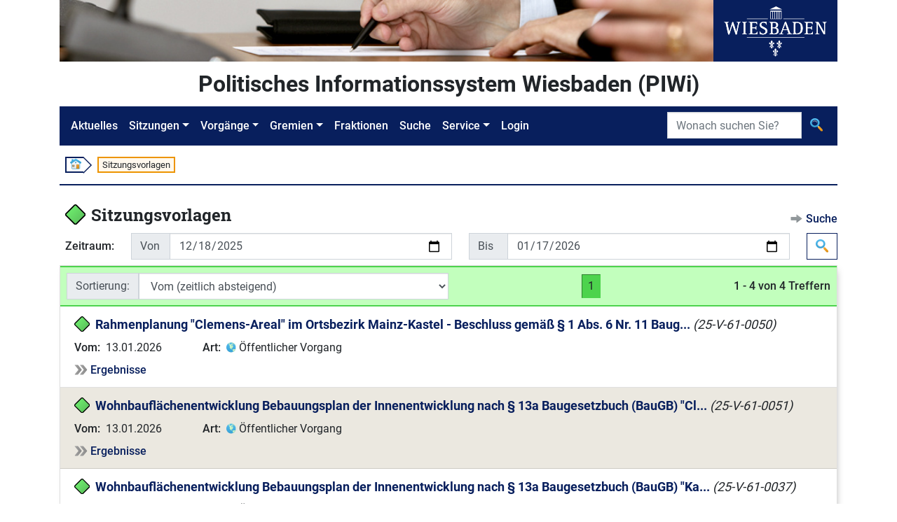

--- FILE ---
content_type: text/html;charset=UTF-8
request_url: https://piwi.wiesbaden.de/sitzungsvorlage/uebersicht;jsessionid=8E4210000AB8F25F5F6CAE8761FA89E5?0
body_size: 4763
content:
<!DOCTYPE html>
<html lang="de">
<head><link rel="stylesheet" type="text/css" href="../wicket/resource/org.apache.wicket.Application/css/jquery-ui-1.12.1-datapicker/jquery-ui-ver-CE616C753CFA4764EA7BBEA34A78CB9B.css" />
<script type="text/javascript" src="../wicket/resource/org.apache.wicket.resource.JQueryResourceReference/jquery/jquery-3.7.1-ver-962A4A135B116C30221466C5E4F0E7A1.js"></script>
<script type="text/javascript" src="../wicket/resource/org.apache.wicket.Application/js/jquery-ui-1.12.1-datapicker/jquery-ui-ver-803579D7952A13A4B1CF5C2A0FA26AB4.js"></script>
<script type="text/javascript" src="../wicket/resource/org.apache.wicket.Application/js/jquery-ui-1.12.1-datapicker/jquery-ui.datepicker-de-ver-F9B7A3358C2B0B7AB117654ECE0A867E.js"></script>
<script type="text/javascript" src="../wicket/resource/org.apache.wicket.ajax.AbstractDefaultAjaxBehavior/res/js/wicket-ajax-jquery-ver-8FBF37ACEFA139878F1F4590E87D62F8.js"></script>
<script type="text/javascript" id="wicket-ajax-base-url">
/*<![CDATA[*/
Wicket.Ajax.baseUrl="sitzungsvorlage/uebersicht?0";
/*]]>*/
</script>

<meta charset="utf-8">
<meta http-equiv="X-UA-Compatible" content="IE=edge">
<meta name="viewport" content="width=device-width, initial-scale=1, shrink-to-fit=no">
<title>PIWi - Politisches Informationssystem Wiesbaden - Sitzungsvorlagen</title>
<link rel="stylesheet" type="text/css" href="../css/piwi.css" />
<link rel="stylesheet" type="text/css" href="../bootstrap/css/bootstrap-piwi.min.css" />
<script type="text/javascript" src="../bootstrap/js/bootstrap-piwi.min.js"></script>
<script type="text/javascript" id="responsive-bootstrap-toolkit-2.6.3/bootstrap-toolkit.min.js" src="../js/responsive-bootstrap-toolkit-2.6.3/bootstrap-toolkit.min.js"></script>
<script type="text/javascript" id="responsive-bootstrap-toolkit-2.6.3/bootstrap-4.js" src="../js/responsive-bootstrap-toolkit-2.6.3/bootstrap-4.js"></script>
<script type="text/javascript">
/*<![CDATA[*/
Wicket.Event.add(window, "domready", function(event) { 
Wicket.Ajax.ajax({"u":"./uebersicht;jsessionid=8E4210000AB8F25F5F6CAE8761FA89E5?0-1.0-list-sort_filter","m":"POST","c":"id3","e":"change"});;
Wicket.Event.publish(Wicket.Event.Topic.AJAX_HANDLERS_BOUND);
;});
/*]]>*/
</script>
<script type="text/javascript">
/*<![CDATA[*/
Wicket.Event.add(window, "load", function(event) { 
if (document.getElementById('id1').type != 'date') {var original = $('#id1');var originalName = original.attr('name');var originalValue = original.attr('value');var proxy = $('<input type="text">');proxy.attr('name', originalName);proxy.hide();original.removeAttr('name');original.after(proxy);original.datepicker({altFormat: 'yy-mm-dd',altField: proxy,changeMonth: true,changeYear: true});original.datepicker('setDate', new Date(originalValue));if (originalValue == null || originalValue.length == 0) {proxy.val('');original.val('');}original.change(function(){if (!$(this).val()) {$(this).datepicker('option', 'altField').val('');}});};
if (document.getElementById('id2').type != 'date') {var original = $('#id2');var originalName = original.attr('name');var originalValue = original.attr('value');var proxy = $('<input type="text">');proxy.attr('name', originalName);proxy.hide();original.removeAttr('name');original.after(proxy);original.datepicker({altFormat: 'yy-mm-dd',altField: proxy,changeMonth: true,changeYear: true});original.datepicker('setDate', new Date(originalValue));if (originalValue == null || originalValue.length == 0) {proxy.val('');original.val('');}original.change(function(){if (!$(this).val()) {$(this).datepicker('option', 'altField').val('');}});};
;});
/*]]>*/
</script>
</head>
<body id="ankerseitenbegin" class="d-flex flex-column">

<!-- Logo -->
<div class="container flex-shrink-0">
<div class="d-flex">
<div class="d-none d-xl-block">
<img src="../images/Header.jpg" alt="" style="height: 88px;"><!-- Leerer Alt-Text da nur ein Logo -->
</div>
<div class="text-center bg-primary flex-grow-1">
<img src="../images/Wiesbaden_Logo.svg" alt="Logo der Stadt Wiesbaden" style="height: 88px;">
</div>
</div>
</div>
<!-- "PIWI" Text / angemeldet -->
<div class="container pt-2 pb-2 flex-shrink-0">
<div class="piwihead text-center">
Politisches Informationssystem Wiesbaden (PIWi) 
</div>
</div>
<!-- Navigation -->
<div class="container sticky-nav mb-2 flex-shrink-0">

<nav class="navbar navbar-expand-lg navbar-dark bg-primary" id="navbar">
<button class="navbar-toggler" type="button" data-toggle="collapse" data-target="#navbarMenu"
aria-controls="navbarMenu" aria-expanded="false" aria-label="Navigation ein-/ausblenden">
<span class="navbar-toggler-icon"></span>
</button>
<div class="collapse navbar-collapse" id="navbarMenu">
<ul class="navbar-nav">
<li class="nav-item"><!-- FIXME class="active" --><a class="nav-link" href="../aktuelles;jsessionid=8E4210000AB8F25F5F6CAE8761FA89E5">Aktuelles</a></li>
<li class="nav-item dropdown">
<a class="nav-link dropdown-toggle" href="#" id="navbarDropdownMenuLink-Sitzungen" data-toggle="dropdown" aria-haspopup="true" aria-expanded="false">Sitzungen</a>
<ul class="dropdown-menu" aria-labelledby="navbarDropdownMenuLink-Sitzungen">
<li><a class="dropdown-item" href="../sitzung/kalender;jsessionid=8E4210000AB8F25F5F6CAE8761FA89E5"><img class="svg-icon" src="../images/Kalender.svg" alt=""/> <span>Sitzungskalender</span></a></li>
<li><a class="dropdown-item" href="../sitzung/uebersicht;jsessionid=8E4210000AB8F25F5F6CAE8761FA89E5"><img class="svg-icon" src="../images/Vorgang_Sitzung.svg" alt=""/> <span>Sitzungen</span></a></li>
</ul>
</li>
<li class="nav-item dropdown">
<a class="nav-link dropdown-toggle" href="#" id="navbarDropdownMenuLink-Vorgänge" data-toggle="dropdown" aria-haspopup="true" aria-expanded="false">Vorgänge</a>
<ul class="dropdown-menu" aria-labelledby="navbarDropdownMenuLink-Vorgänge">
<li><a class="dropdown-item" href="./uebersicht;jsessionid=8E4210000AB8F25F5F6CAE8761FA89E5"><img class="svg-icon" src="../images/Vorgang_SV.svg" alt=""/> <span>Sitzungsvorlagen</span></a></li>
<li><a class="dropdown-item" href="../antrag/uebersicht;jsessionid=8E4210000AB8F25F5F6CAE8761FA89E5"><img class="svg-icon" src="../images/Vorgang_Antrag.svg" alt=""/> <span>Anträge</span></a></li>
<li></li>
</ul>
</li>
<li class="nav-item dropdown">
<a class="nav-link dropdown-toggle" href="#" id="navbarDropdownMenuLink-Gremien" data-toggle="dropdown" aria-haspopup="true" aria-expanded="false">Gremien</a>
<ul class="dropdown-menu" aria-labelledby="navbarDropdownMenuLink-Gremien">
<li><a class="dropdown-item" href="../gremium/detail/1/mitgliederaktuell;jsessionid=8E4210000AB8F25F5F6CAE8761FA89E5" title="Öffnet die Detailansicht des Gremiums „Stadtverordnetenversammlung“"><img class="svg-icon" src="../images/Gremium.svg" alt=""/> <span>Stadtverordnetenversammlung</span></a></li>
<li><a class="dropdown-item" href="../gremium/ausschuss/uebersicht;jsessionid=8E4210000AB8F25F5F6CAE8761FA89E5"><img class="svg-icon" src="../images/Gremium.svg" alt=""/> <span>Ausschüsse</span></a></li>
<li><a class="dropdown-item" href="../gremium/ortsbeirat/uebersicht;jsessionid=8E4210000AB8F25F5F6CAE8761FA89E5"><img class="svg-icon" src="../images/Gremium.svg" alt=""/> <span>Ortsbeiräte</span></a></li>
<li><a class="dropdown-item" href="../gremium/beirat/uebersicht;jsessionid=8E4210000AB8F25F5F6CAE8761FA89E5"><img class="svg-icon" src="../images/Gremium.svg" alt=""/> <span>Beiräte</span></a></li>
<li><a class="dropdown-item" href="../gremium/detail/100/mitgliederaktuell;jsessionid=8E4210000AB8F25F5F6CAE8761FA89E5" title="Öffnet die Detailansicht des Gremiums „Magistrat“"><img class="svg-icon" src="../images/Gremium.svg" alt=""/> <span>Magistrat</span></a></li>
</ul>
</li>
<li class="nav-item"><a class="nav-link" href="../fraktion/uebersicht;jsessionid=8E4210000AB8F25F5F6CAE8761FA89E5">Fraktionen</a></li>
<li class="nav-item"><a class="nav-link" href="../suche;jsessionid=8E4210000AB8F25F5F6CAE8761FA89E5">Suche</a></li>
<li class="nav-item dropdown">
<a class="nav-link dropdown-toggle" href="#" id="navbarDropdownMenuLink-Service" data-toggle="dropdown" aria-haspopup="true" aria-expanded="false" lang="en">Service</a>
<ul class="dropdown-menu" aria-labelledby="navbarDropdownMenuLink-Vorgänge">
<li><a class="dropdown-item" href="../service/hilfesuche;jsessionid=8E4210000AB8F25F5F6CAE8761FA89E5"><img class="svg-icon" src="../images/Hilfe_Suche.svg" alt=""> <span>Hilfe zur Suche</span></a></li>
<li><a class="dropdown-item" title="Externer Link - Öffnet neues Browserfenster" href="https://www.wiesbaden.de/rathaus/stadtpolitik/politisches-informationssystem/faq.php" target="_blank"><img class="svg-icon" src="../images/Hilfe.svg" alt=""> <span>FAQ (Gesamt)</span></a></li>
<li><a class="dropdown-item" href="../service/kontakt;jsessionid=8E4210000AB8F25F5F6CAE8761FA89E5" title="Öffnet „Kontakt“"><img class="svg-icon" src="../images/Kontakt.svg" alt=""> <span>Kontakt</span></a></li>
<li><a class="dropdown-item" href="../service/impressum;jsessionid=8E4210000AB8F25F5F6CAE8761FA89E5" title="Öffnet „Impressum“"><img class="svg-icon" src="../images/Impressum.svg" alt=""> <span>Impressum</span></a></li>

</ul>
</li>

<li class="nav-item"><a class="nav-link" lang="en" href="../extranet/login;jsessionid=8E4210000AB8F25F5F6CAE8761FA89E5">Login</a></li>
<li class="nav-item"></li>
</ul>
</div>
<form role="search" class="form-inline" style="position: absolute; padding: inherit; right: 0; top: 0;" id="id4" method="post" action="./uebersicht;jsessionid=8E4210000AB8F25F5F6CAE8761FA89E5?0-1.-nav-searchform"><div id="id4_hf_0" hidden="" class="hidden-fields"></div>
<div class="input-group">
<label class="sr-only" id="id5-w-lbl" for="id5">Suche</label>
<input type="search" class="form-control" placeholder="Wonach suchen Sie?" title="Suche" style="max-width: 12rem;" value="" name="searchtext" id="id5" list="id6">

<div class="input-group-append">
<button class="btn" type="submit" title="Suche">
<img class="svg-icon" src="../images/Suche.svg" alt="">
</button>
</div>
</div>
</form>
<script>
/*<![CDATA[*/

$("#navbarMenu").on("show.bs.collapse", function() {
$(document.documentElement).animate({
scrollTop: $("#navbar").offset().top
});
});
$("#navbarMenu .dropdown").on("shown.bs.dropdown", function(event) {
$("#navbarMenu").animate({
scrollTop: event.target.offsetTop - 50
});
});

/*]]>*/
</script>
</nav>

</div>
<!-- Breadcrumb -->
<div class="container d-none d-md-block flex-shrink-0">
<div class="my-2 ml-2 p-0 font-size-small">
<ol class="d-flex" style="list-style: none; padding: 0 ">
<li class="breadcrumbbox-arrow"><a href="../aktuelles;jsessionid=8E4210000AB8F25F5F6CAE8761FA89E5"><img class="svg-icon" style="margin-top: -1px; margin-bottom: 1px;" src="../images/Start.svg" alt=""></a></li>


<li class="breadcrumbbox-active">Sitzungsvorlagen</li>

</ol>
</div>
<div class="divider my-2"></div>
</div>
<!-- Main Content -->
<main class="container mt-3 pb-2 flex-grow-1 flex-shrink-0">

<div class="headline">
<div class="titlearea">

<div class="d-flex ml-2">
<div class="font-size-biggest">
<img class="svg-icon pr-2" src="../images/Vorgang_SV.svg" alt=""/>
</div>
<div>
<h1 class="font-size-biggest">
<span class="d-inline-block">Sitzungsvorlagen</span>

</h1>
</div>
</div>

</div>
<div class="actionarea">
<div class="action">
<img class="svg-icon" src="../images/Aktion.svg" alt=""> <a href="./uebersicht;jsessionid=8E4210000AB8F25F5F6CAE8761FA89E5?0-1.-suchelink" title="Öffnet die Aktion „Suche“">Suche</a>
</div>
</div>
</div>
<form class="mt-2 ml-2" id="id7" method="post" action="./uebersicht;jsessionid=8E4210000AB8F25F5F6CAE8761FA89E5?0-1.-form"><div id="id7_hf_0" hidden="" class="hidden-fields"></div>
<div class="keyvalue-container keyvalue-minimumkeywidth">
<div class="keyvalue-row">
<div class="keyvalue-key">
<div class="col-form-label mr-3">Zeitraum:</div>
</div>
<div class="keyvalue-value">
<div class="d-flex flex-column flex-md-row">
<div class="input-group mb-2 mb-md-0 mr-4">
<div class="input-group-prepend">
<label class="input-group-text" style="width: 3.5em;" id="id1-w-lbl" for="id1">Von</label>
</div>
<input class="form-control" type="date" value="2025-12-18" name="von" id="id1">
</div>
<div class="input-group mb-2 mb-md-0 mr-md-4">
<div class="input-group-prepend">
<label class="input-group-text" style="width: 3.5em;" id="id2-w-lbl" for="id2">Bis</label>
</div>
<input class="form-control" type="date" value="2026-01-17" name="bis" id="id2">
</div>
<div class="align-self-center">
<button class="btn btn-outline-primary" type="submit" title="Suche">
<img class="svg-icon" src="../images/Suche.svg" alt="">
</button>
</div>
</div>
</div>
</div>
</div>
</form>
<div class="colors_sitzungsvorlage mt-2">
<div class="piwi-list" id="id8">
<div class="card">
<div class="card-header">
<div class="piwilistheader">
<div class="sort d-flex align-items-center">
<div class="input-group-prepend w-100">
<div>
<label class="input-group-text" id="id3-w-lbl" for="id3">Sortierung:</label>
</div>
<select class="form-control" name="list:sort_filter" id="id3">
<option value="0">Vom (zeitlich aufsteigend)</option>
<option selected="selected" value="1">Vom (zeitlich absteigend)</option>
<option value="2">Betreff (A bis Z)</option>
<option value="3">Betreff (Z bis A)</option>
</select>
<div>

</div>
</div>
</div>
<div class="page" id="id9">



<a class="btn btn-pagelink px-2 py-1" id="ida" disabled="disabled" title="Zur Seite 1"><span>1</span></a>



</div>
<div class="count">
<span>1 - 4 von 4 Treffern</span>
</div>
</div>
</div>
<ul class="list-unstyled list-group list-group-flush">
<li class="list-group-item even">


<div class="d-flex font-size-big">
<div class="mr-2">
<img class="svg-icon" src="../images/Vorgang_SV.svg" alt="">
</div>
<div>
<a class="headline-link text-keepwhitespace" href="./detail/3573220;jsessionid=8E4210000AB8F25F5F6CAE8761FA89E5" title="Öffnet den Vorgang „25-V-61-0050“">Rahmenplanung &quot;Clemens-Areal&quot; im Ortsbezirk Mainz-Kastel - Beschluss gemäß § 1 Abs. 6 Nr. 11 Baug...</a>
<span class="vorgangnr">(25-V-61-0050)</span>
</div>
<div class="flex-grow-1">
<div class="d-flex">


</div>
</div>
</div>
<div class="row mt-2">
<div class="col-12 col-md-3 col-lg-2 keyvalue-container keyvalue-minimumkeywidth">
<div class="keyvalue-row">
<div class="keyvalue-key">Vom:</div>
<div class="keyvalue-value">
13.01.2026
</div>
</div>
</div>
<div class="col-12 col-md-9 col-lg-10 mt-2 mt-md-0 keyvalue-container keyvalue-minimumkeywidth">
<div class="keyvalue-row">
<div class="keyvalue-key">Art:</div>
<div class="keyvalue-value">

<img class="svg-icon" src="../images/Oeffentlich.svg" alt="">
<span>Öffentlicher Vorgang</span>

</div>
</div>
</div>
</div>
<div class="mt-2">
<img class="svg-icon" src="../images/Vorwaerts.svg" alt=""> <a href="./detail/3573220;jsessionid=8E4210000AB8F25F5F6CAE8761FA89E5?letzterbeschluss=true" title="Öffnet den Vorgangs-Bereich „Ergebnisse“ des Vorgangs „25-V-61-0050“">Ergebnisse</a>
</div>



</li><li class="list-group-item odd">


<div class="d-flex font-size-big">
<div class="mr-2">
<img class="svg-icon" src="../images/Vorgang_SV.svg" alt="">
</div>
<div>
<a class="headline-link text-keepwhitespace" href="./detail/3573294;jsessionid=8E4210000AB8F25F5F6CAE8761FA89E5" title="Öffnet den Vorgang „25-V-61-0051“">Wohnbauflächenentwicklung Bebauungsplan der Innenentwicklung nach § 13a Baugesetzbuch (BauGB) &quot;Cl...</a>
<span class="vorgangnr">(25-V-61-0051)</span>
</div>
<div class="flex-grow-1">
<div class="d-flex">


</div>
</div>
</div>
<div class="row mt-2">
<div class="col-12 col-md-3 col-lg-2 keyvalue-container keyvalue-minimumkeywidth">
<div class="keyvalue-row">
<div class="keyvalue-key">Vom:</div>
<div class="keyvalue-value">
13.01.2026
</div>
</div>
</div>
<div class="col-12 col-md-9 col-lg-10 mt-2 mt-md-0 keyvalue-container keyvalue-minimumkeywidth">
<div class="keyvalue-row">
<div class="keyvalue-key">Art:</div>
<div class="keyvalue-value">

<img class="svg-icon" src="../images/Oeffentlich.svg" alt="">
<span>Öffentlicher Vorgang</span>

</div>
</div>
</div>
</div>
<div class="mt-2">
<img class="svg-icon" src="../images/Vorwaerts.svg" alt=""> <a href="./detail/3573294;jsessionid=8E4210000AB8F25F5F6CAE8761FA89E5?letzterbeschluss=true" title="Öffnet den Vorgangs-Bereich „Ergebnisse“ des Vorgangs „25-V-61-0051“">Ergebnisse</a>
</div>



</li><li class="list-group-item even">


<div class="d-flex font-size-big">
<div class="mr-2">
<img class="svg-icon" src="../images/Vorgang_SV.svg" alt="">
</div>
<div>
<a class="headline-link text-keepwhitespace" href="./detail/3573330;jsessionid=8E4210000AB8F25F5F6CAE8761FA89E5" title="Öffnet den Vorgang „25-V-61-0037“">Wohnbauflächenentwicklung Bebauungsplan der Innenentwicklung nach § 13a Baugesetzbuch (BauGB) &quot;Ka...</a>
<span class="vorgangnr">(25-V-61-0037)</span>
</div>
<div class="flex-grow-1">
<div class="d-flex">


</div>
</div>
</div>
<div class="row mt-2">
<div class="col-12 col-md-3 col-lg-2 keyvalue-container keyvalue-minimumkeywidth">
<div class="keyvalue-row">
<div class="keyvalue-key">Vom:</div>
<div class="keyvalue-value">
13.01.2026
</div>
</div>
</div>
<div class="col-12 col-md-9 col-lg-10 mt-2 mt-md-0 keyvalue-container keyvalue-minimumkeywidth">
<div class="keyvalue-row">
<div class="keyvalue-key">Art:</div>
<div class="keyvalue-value">

<img class="svg-icon" src="../images/Oeffentlich.svg" alt="">
<span>Öffentlicher Vorgang</span>

</div>
</div>
</div>
</div>
<div class="mt-2">
<img class="svg-icon" src="../images/Vorwaerts.svg" alt=""> <a href="./detail/3573330;jsessionid=8E4210000AB8F25F5F6CAE8761FA89E5?letzterbeschluss=true" title="Öffnet den Vorgangs-Bereich „Ergebnisse“ des Vorgangs „25-V-61-0037“">Ergebnisse</a>
</div>



</li><li class="list-group-item odd">


<div class="d-flex font-size-big">
<div class="mr-2">
<img class="svg-icon" src="../images/Vorgang_SV.svg" alt="">
</div>
<div>
<a class="headline-link text-keepwhitespace" href="./detail/3574958;jsessionid=8E4210000AB8F25F5F6CAE8761FA89E5" title="Öffnet den Vorgang „25-V-66-0216“">L 3028 Bahnhof Auringen/Medenbach Viadukt – Fahrbahneinengung zum Fußgängerschutz (FEFS)</a>
<span class="vorgangnr">(25-V-66-0216)</span>
</div>
<div class="flex-grow-1">
<div class="d-flex">


</div>
</div>
</div>
<div class="row mt-2">
<div class="col-12 col-md-3 col-lg-2 keyvalue-container keyvalue-minimumkeywidth">
<div class="keyvalue-row">
<div class="keyvalue-key">Vom:</div>
<div class="keyvalue-value">
18.12.2025
</div>
</div>
</div>
<div class="col-12 col-md-9 col-lg-10 mt-2 mt-md-0 keyvalue-container keyvalue-minimumkeywidth">
<div class="keyvalue-row">
<div class="keyvalue-key">Art:</div>
<div class="keyvalue-value">

<img class="svg-icon" src="../images/Oeffentlich.svg" alt="">
<span>Öffentlicher Vorgang</span>

</div>
</div>
</div>
</div>
<div class="mt-2">
<img class="svg-icon" src="../images/Vorwaerts.svg" alt=""> <a href="./detail/3574958;jsessionid=8E4210000AB8F25F5F6CAE8761FA89E5?letzterbeschluss=true" title="Öffnet den Vorgangs-Bereich „Ergebnisse“ des Vorgangs „25-V-66-0216“">Ergebnisse</a>
</div>



</li>

</ul>
<div class="card-header">
<div class="piwilistheader">
<div class="sort"></div>
<div class="page" id="idb">



<a class="btn btn-pagelink px-2 py-1" id="idc" disabled="disabled" title="Zur Seite 1"><span>1</span></a>



</div>
<div class="count">
<span>1 - 4 von 4 Treffern</span>
</div>
</div>
</div>
</div>
</div>
</div>

</main>
<!-- Footer -->
<div class="container mt-4 pb-3 flex-shrink-0">
<div class="divider"></div>
<div class="row footer">
<div class="col-4 text-center">
<img class="svg-icon" src="../images/Kontakt.svg" alt=""><br class="d-md-none"> <a href="../service/kontakt;jsessionid=8E4210000AB8F25F5F6CAE8761FA89E5" title="Öffnet „Kontakt“">Kontakt</a>
</div>
<div class="col-4 text-center">
<img class="svg-icon" src="../images/Aktion.svg" alt=""><br class="d-md-none"> <a href="../service/sitemap;jsessionid=8E4210000AB8F25F5F6CAE8761FA89E5" title="Öffnet „Sitemap“">Sitemap</a>
</div>
<div class="col-4 text-center">
<img class="svg-icon" src="../images/Impressum.svg" alt=""><br class="d-md-none"> <a href="../service/impressum;jsessionid=8E4210000AB8F25F5F6CAE8761FA89E5" title="Öffnet „Impressum“">Impressum</a>
</div>
</div>
<div class="d-flex justify-content-end pr-3">
<div id="zumseitenbeginn" style="display:none; border-radius: 50%; background-color: white; position: fixed; z-index: 10000; height: 50px; width: 50px; bottom: 50px; box-shadow: 4px 4px 13px -1px #888;">
<div style="display: flex; height: 100%; width: 100%; justify-content: center; align-items: center;">
<a href="#ankerseitenbegin" title="Springt zum Seitenanfang" style="height: 80%"><img src="../images/Hoch.svg" style="height: 100%;"></a>
</div>
</div>
</div>
</div>
<script type="text/javascript">
/*<![CDATA[*/

(function() {
var isScrolling = false;
$(window).scroll(function() {
isScrolling = true;
});
setInterval( function() {
if (isScrolling) {
isScrolling = false;
var element = $('#zumseitenbeginn');
if ($(this).scrollTop() > 50) {
if (element.data("fading") !== "in") {
element.data("fading", "in");
$('#zumseitenbeginn').stop(true, true).fadeIn();
}
} else {
if (element.data("fading") !== "out") {
element.data("fading", "out");
$('#zumseitenbeginn').stop(true, true).fadeOut();
}
}
}
}, 500);
}());

/*]]>*/
</script>




</body>
</html>


--- FILE ---
content_type: image/svg+xml
request_url: https://piwi.wiesbaden.de/images/Kalender.svg
body_size: 3608
content:
<?xml version="1.0" encoding="UTF-8"?>
<svg id="calendar" enable-background="new 0 0 256 256" version="1.1" viewBox="0 0 256 256" xml:space="preserve" xmlns="http://www.w3.org/2000/svg"><linearGradient id="SVGID_1_" x1="306" x2="306" y1="-119.26" y2="-270.01" gradientTransform="matrix(1 0 0 -1 -178 -11)" gradientUnits="userSpaceOnUse"><stop stop-color="#FEFEFE" offset="0"/><stop stop-color="#E2E2E2" offset="1"/></linearGradient><path d="m255 233.2c0 11.99-9.811 21.801-21.801 21.801h-210.4c-11.99 0-21.801-9.811-21.801-21.801v-192.43c0-11.99 9.811-21.801 21.801-21.801h210.4c11.99 0 21.801 9.811 21.801 21.801v192.43z" fill="url(#SVGID_1_)"/><path d="m233.2 249.53h-210.4c-11.99 0-21.801-9.81-21.801-21.799v5.472c0 11.989 9.811 21.8 21.801 21.8h210.4c11.99 0 21.801-9.811 21.801-21.801v-5.473c0 11.992-9.811 21.801-21.801 21.801z" fill="#2C2C2C" opacity=".1"/><path d="m233.2 22.619h-210.4c-11.99 0-21.801 9.81-21.801 21.801v72.851h254v-72.851c0-11.991-9.811-21.801-21.801-21.801z" fill="#fff" opacity=".1"/><linearGradient id="SVGID_2_" x1="306" x2="306" y1="-31.345" y2="-128.12" gradientTransform="matrix(1 0 0 -1 -178 -11)" gradientUnits="userSpaceOnUse"><stop stop-color="#F15454" offset="0"/><stop stop-color="#D93B3B" offset="1"/></linearGradient><path d="m233.2 18.971h-210.4c-11.99 0-21.801 9.811-21.801 21.801v72.851h254v-72.851c0-11.99-9.811-21.801-21.801-21.801z" fill="url(#SVGID_2_)"/><path d="M89.66,48.862c0,5.995-4.905,10.9-10.9,10.9H67.015  c-5.996,0-10.9-4.905-10.9-10.9V15.548c0-5.995,4.905-10.9,10.9-10.9H78.76c5.995,0,10.9,4.905,10.9,10.9V48.862z" fill="#2C2C2C" opacity=".1"/><path d="m197.49 48.862c0 5.995-4.905 10.9-10.9 10.9h-11.747c-5.995 0-10.899-4.905-10.899-10.9v-33.314c0-5.995 4.904-10.9 10.899-10.9h11.747c5.995 0 10.9 4.905 10.9 10.9v33.314z" fill="#2C2C2C" opacity=".1"/><linearGradient id="SVGID_3_" x1="250.89" x2="250.89" y1="-13.681" y2="-65.966" gradientTransform="matrix(1 0 0 -1 -178 -11)" gradientUnits="userSpaceOnUse"><stop stop-color="#FEFEFE" offset="0"/><stop stop-color="#E2E2E2" offset="1"/></linearGradient><path d="M89.66,45.214c0,5.995-4.905,10.9-10.9,10.9H67.015c-5.996,0-10.9-4.905-10.9-10.9V11.9  c0-5.995,4.905-10.9,10.9-10.9H78.76c5.995,0,10.9,4.905,10.9,10.9V45.214z" fill="url(#SVGID_3_)"/><linearGradient id="SVGID_4_" x1="358.72" x2="358.72" y1="-13.681" y2="-65.966" gradientTransform="matrix(1 0 0 -1 -178 -11)" gradientUnits="userSpaceOnUse"><stop stop-color="#FEFEFE" offset="0"/><stop stop-color="#E2E2E2" offset="1"/></linearGradient><path d="M197.49,45.214c0,5.995-4.905,10.9-10.9,10.9h-11.747c-5.995,0-10.899-4.905-10.899-10.9V11.9  c0-5.995,4.904-10.9,10.899-10.9h11.747c5.995,0,10.9,4.905,10.9,10.9V45.214z" fill="url(#SVGID_4_)"/><path id="hs" d="m78.76 52.467h-11.745c-5.996 0-10.9-4.905-10.9-10.9v3.648c0 5.995 4.905 10.9 10.9 10.9h11.745c5.995 0 10.9-4.905 10.9-10.9v-3.648c0 5.995-4.905 10.9-10.9 10.9zm107.83 0h-11.747c-5.995 0-10.899-4.905-10.899-10.9v3.648c0 5.995 4.904 10.9 10.899 10.9h11.747c5.995 0 10.9-4.905 10.9-10.9v-3.648c0 5.995-4.905 10.9-10.9 10.9z" fill="#2c2c2c" opacity=".2"/><path id="month" d="m40.428 81.566c-0.326-0.638-0.593-1.147-0.807-1.528-0.21-0.381-0.468-0.738-0.777-1.069-0.308-0.335-0.712-0.604-1.214-0.816-0.499-0.21-1.124-0.317-1.872-0.317-0.736 0-1.355 0.107-1.854 0.317-0.502 0.21-0.907 0.488-1.215 0.827-0.306 0.342-0.597 0.77-0.869 1.29-0.271 0.513-0.502 0.958-0.695 1.325l-6.79 12.827c-0.278 0.51-0.477 0.909-0.597 1.197-0.121 0.289-0.18 0.566-0.18 0.837 0 0.467 0.258 0.883 0.776 1.25 0.52 0.371 1.117 0.552 1.792 0.552 0.798 0 1.372-0.171 1.721-0.517s0.771-1.015 1.268-2.002l1.265-2.537h10.79l1.267 2.483c0.169 0.303 0.372 0.659 0.607 1.058s0.454 0.695 0.659 0.891c0.207 0.192 0.459 0.346 0.761 0.456 0.301 0.114 0.665 0.167 1.088 0.167 0.723 0 1.339-0.189 1.854-0.574 0.513-0.377 0.768-0.798 0.768-1.257 0-0.442-0.271-1.144-0.812-2.116zm-8.633 8.646 3.925-8.165 4 8.165zm35.035-5.995c-1.279-0.584-2.679-0.876-4.2-0.876-1.265 0-2.399 0.2-3.402 0.602-1.001 0.403-1.966 1.03-2.895 1.888v-0.445c0-0.67-0.219-1.183-0.663-1.539-0.44-0.356-1.013-0.534-1.713-0.534-0.714 0-1.277 0.175-1.687 0.52-0.412 0.346-0.618 0.869-0.618 1.567v15.859c0 0.798 0.151 1.407 0.454 1.824s0.919 0.627 1.851 0.627c1.583 0 2.376-0.809 2.376-2.426v-5.518c0.869 0.819 1.783 1.439 2.741 1.863 0.958 0.42 2.145 0.631 3.555 0.631 1.172 0 2.266-0.171 3.284-0.517 1.021-0.346 1.904-0.841 2.652-1.482s1.336-1.436 1.765-2.383c0.427-0.947 0.641-1.988 0.641-3.117 0-1.536-0.371-2.864-1.111-3.986-0.742-1.123-1.752-1.974-3.03-2.558zm-1.452 9.073c-0.422 0.708-0.983 1.239-1.681 1.596-0.7 0.354-1.459 0.531-2.28 0.531-1.375 0-2.527-0.406-3.456-1.218-0.928-0.809-1.393-1.945-1.393-3.406 0-1.549 0.468-2.725 1.402-3.523 0.935-0.798 2.083-1.197 3.446-1.197 0.856 0 1.637 0.189 2.342 0.559 0.705 0.371 1.257 0.905 1.656 1.6 0.397 0.695 0.597 1.524 0.597 2.494 1e-3 1-0.211 1.858-0.633 2.564zm21.621-9.408c-0.976-0.385-1.984-0.581-3.021-0.581-1.038 0-1.866 0.196-2.49 0.581-0.62 0.385-1.227 0.955-1.818 1.71-0.038-0.755-0.235-1.325-0.597-1.71-0.364-0.385-0.955-0.581-1.776-0.581-1.605 0-2.406 0.827-2.406 2.479v10.241c0 0.737 0.228 1.293 0.688 1.674 0.459 0.374 1.043 0.563 1.756 0.563 0.723 0 1.322-0.186 1.792-0.56 0.47-0.371 0.705-0.93 0.705-1.678v-3.074c0-1.104 0.05-2.041 0.146-2.807 0.096-0.769 0.271-1.432 0.523-1.987 0.253-0.56 0.609-0.98 1.069-1.261 0.459-0.285 1.051-0.427 1.774-0.427 0.531 0 1.144 0.085 1.836 0.252 0.692 0.164 1.131 0.246 1.312 0.246 0.482 0 0.932-0.143 1.348-0.435 0.415-0.292 0.625-0.663 0.625-1.111 2e-3 -0.636-0.49-1.149-1.466-1.534zm8.36-5.418c-0.495-0.306-1.062-0.459-1.703-0.459-0.663 0-1.247 0.167-1.746 0.506-0.502 0.335-0.751 0.766-0.751 1.286 0 0.574 0.244 1.019 0.732 1.333 0.49 0.313 1.078 0.47 1.765 0.47 0.665 0 1.238-0.16 1.721-0.478 0.481-0.317 0.723-0.759 0.723-1.325 1e-3 -0.585-0.246-1.03-0.741-1.333zm0.036 5.393c-0.47-0.37-1.069-0.556-1.792-0.556s-1.313 0.186-1.767 0.556c-0.453 0.367-0.677 0.916-0.677 1.642v10.523c0 0.72 0.224 1.272 0.677 1.66 0.454 0.385 1.044 0.577 1.767 0.577s1.321-0.189 1.792-0.563c0.47-0.381 0.706-0.937 0.706-1.674v-10.629c0-0.656-0.236-1.169-0.706-1.536zm10.06-5.461c-0.456-0.374-1.06-0.559-1.81-0.559-0.748 0-1.341 0.189-1.783 0.566-0.44 0.377-0.661 0.933-0.661 1.671v15.948c0 0.72 0.228 1.272 0.68 1.66 0.453 0.385 1.04 0.577 1.763 0.577 0.737 0 1.338-0.186 1.803-0.556 0.465-0.375 0.696-0.934 0.696-1.682v-15.947c1e-3 -0.748-0.229-1.307-0.688-1.678z" fill="#fff"/><polygon points="24.986 124.93 18.366 127.01 16.531 133.93 16.531 145.67 240.86 145.67 240.86 132.37 237.1 127.01 229.09 124.93" fill="#C4E1E8"/><g fill="none" stroke="#BABABA" stroke-width="3.6477"><path d="m16.531 135.31c0-5.711 4.964-10.38 11.03-10.38h202.27c6.068 0 11.031 4.669 11.031 10.38v91.334c0 5.711-4.963 10.381-11.031 10.381h-202.27c-6.066 0-11.03-4.67-11.03-10.381l-1e-3 -91.334z"/><line x1="16.531" x2="240.86" y1="218.36" y2="218.36"/><line x1="16.531" x2="240.86" y1="199.64" y2="199.64"/><line x1="16.531" x2="240.86" y1="180.98" y2="180.98"/><line x1="16.531" x2="240.86" y1="162.31" y2="162.31"/><line x1="16.531" x2="240.86" y1="143.59" y2="143.59"/><line x1="203.46" x2="203.46" y1="124.93" y2="237.02"/><line x1="166.1" x2="166.1" y1="124.93" y2="237.02"/><line x1="128.7" x2="128.7" y1="124.93" y2="237.02"/><line x1="91.29" x2="91.29" y1="124.93" y2="237.02"/><line x1="53.936" x2="53.936" y1="124.93" y2="237.02"/></g><linearGradient id="SVGID_5_" x1="217.48" x2="274.42" y1="-163.24" y2="-218.85" gradientTransform="matrix(1 0 0 -1 -178 -11)" gradientUnits="userSpaceOnUse"><stop stop-color="#646464" offset="0"/><stop stop-color="#1e1e1e" offset="1"/></linearGradient><path d="m51.329 168.72c0.684-1.847 1.576-3.605 2.515-5.359 0.983-1.727 2.061-3.418 3.265-5.059 2.43-3.246 5.349-6.365 9.306-8.647 1.01-0.521 2.15-0.776 3.272-1.062 1.127-0.289 2.289-0.521 3.48-0.627 1.191-0.111 2.404-0.111 3.612 6e-3l0.484 0.051 0.356 0.047 0.745 0.104c0.561 0.082 1.097 0.174 1.614 0.273 4.186 0.797 8.335 2.346 12.021 4.747 3.683 2.392 6.859 5.627 9.162 9.385 2.312 3.755 3.772 8.008 4.273 12.386 0.246 2.19 0.253 4.414 0 6.627-0.257 2.223-0.794 4.401-1.553 6.467-1.516 4.104-3.794 7.807-6.638 11.035-2.845 3.223-6.302 5.954-10.216 7.902-3.904 1.956-8.266 3.076-12.625 3.249-4.364 0.188-8.681-0.534-12.69-1.847-1.006-0.323-1.986-0.697-2.96-1.09-0.614-0.264-0.878-0.367-1.439-0.629-0.525-0.248-1.051-0.502-1.52-0.759-1.934-1.019-3.751-2.264-5.429-3.651-3.35-2.805-6.054-6.246-8.134-9.914-1.045-1.834-1.936-3.736-2.707-5.666-0.394-0.963-0.716-1.946-1.088-2.912-0.387-0.961-0.732-1.938-0.835-2.975-0.481-4.121-0.566-8.19-0.189-12.193 0.2-2.002 0.485-3.982 0.905-5.932 0.223-0.973 0.478-1.938 0.788-2.886 0.306-0.94 0.659-1.896 1.197-2.718-0.271 1.92-0.043 3.822 0.214 5.703 0.249 1.878 0.611 3.732 1.062 5.554 0.897 3.64 2.032 7.167 3.539 10.446 1.879 6.826 5.176 13.242 10.273 17.48 1.271 1.051 2.63 1.984 4.087 2.75 0.371 0.203 0.711 0.363 1.047 0.527 0.305 0.148 0.928 0.408 1.19 0.523 0.807 0.319 1.615 0.631 2.433 0.895 3.265 1.066 6.626 1.609 9.925 1.467 6.599-0.229 12.872-3.439 17.307-8.517 2.223-2.513 4.015-5.454 5.149-8.539 0.561-1.531 0.947-3.095 1.129-4.677 0.182-1.597 0.178-3.225-1e-3 -4.842-0.371-3.234-1.457-6.397-3.162-9.166-1.703-2.773-4.023-5.144-6.765-6.925-2.739-1.784-5.894-2.985-9.224-3.618-0.424-0.082-0.832-0.154-1.218-0.211l-0.679-0.093-0.358-0.047-0.225-0.021c-0.702-0.067-1.413-0.069-2.13-6e-3 -0.716 0.071-1.442 0.196-2.164 0.406-0.723 0.212-1.398 0.593-2.143 0.835-3.086 0.782-6.352 2.399-9.424 4.457-1.549 1.021-3.06 2.16-4.521 3.386-1.494 1.207-2.913 2.507-4.313 3.88z" fill="url(#SVGID_5_)"/></svg>
